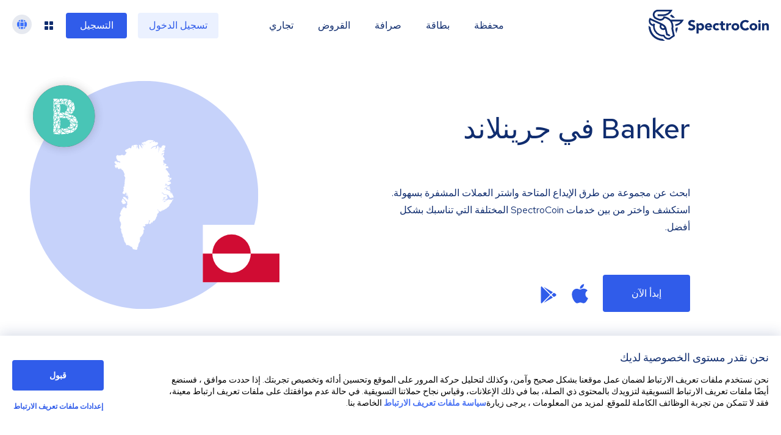

--- FILE ---
content_type: image/svg+xml
request_url: https://spectrocoin.com/_next/static/media/exchange_1.219f4030.svg
body_size: 3311
content:
<svg xmlns="http://www.w3.org/2000/svg" xmlns:xlink="http://www.w3.org/1999/xlink" width="435" height="527" viewBox="0 0 435 527">
  <defs>
    <filter id="Rectangle_4916" x="0" y="0" width="435" height="527" filterUnits="userSpaceOnUse">
      <feOffset dy="20" input="SourceAlpha"/>
      <feGaussianBlur stdDeviation="25" result="blur"/>
      <feFlood flood-opacity="0.102"/>
      <feComposite operator="in" in2="blur"/>
      <feComposite in="SourceGraphic"/>
    </filter>
  </defs>
  <g id="Xchang2" transform="translate(29.026 -24.54)">
    <g id="xchng2">
      <g id="Rectangle_3997" data-name="Rectangle 3997">
        <g transform="matrix(1, 0, 0, 1, -29.03, 24.54)" filter="url(#Rectangle_4916)">
          <rect id="Rectangle_4916-2" data-name="Rectangle 4916" width="285" height="377" rx="10" transform="translate(75 55)" fill="#2a3044"/>
        </g>
      </g>
      <g id="Order_book" data-name="Order book" style="isolation: isolate">
        <g id="Group_12516" data-name="Group 12516" style="isolation: isolate">
          <path id="Path_22772" data-name="Path 22772" d="M88.9,109.12a4.186,4.186,0,0,1-1.644-1.554,4.468,4.468,0,0,1,0-4.452A4.193,4.193,0,0,1,88.9,101.56a5.2,5.2,0,0,1,4.71,0,4.2,4.2,0,0,1,2.244,3.78,4.2,4.2,0,0,1-2.244,3.78,5.2,5.2,0,0,1-4.71,0Zm3.7-1.433a2.463,2.463,0,0,0,.942-.955,3,3,0,0,0,0-2.784,2.454,2.454,0,0,0-.942-.954,2.812,2.812,0,0,0-2.688,0,2.454,2.454,0,0,0-.942.954,3,3,0,0,0,0,2.784,2.464,2.464,0,0,0,.942.955,2.819,2.819,0,0,0,2.688,0Z" fill="#fff"/>
          <path id="Path_22773" data-name="Path 22773" d="M99.882,103.229a3.344,3.344,0,0,1,1.314-.241v1.728q-.312-.024-.42-.024a1.716,1.716,0,0,0-1.26.45,1.815,1.815,0,0,0-.456,1.35v3.048H97.188v-6.456h1.788v.853A2.062,2.062,0,0,1,99.882,103.229Z" fill="#fff"/>
          <path id="Path_22774" data-name="Path 22774" d="M108.828,100.636v8.9H107.04V108.8a2.469,2.469,0,0,1-2.016.84,3.363,3.363,0,0,1-1.65-.407,2.93,2.93,0,0,1-1.158-1.165,3.864,3.864,0,0,1,0-3.5,2.921,2.921,0,0,1,1.158-1.164,3.352,3.352,0,0,1,1.65-.408,2.456,2.456,0,0,1,1.932.78v-3.132Zm-2.3,6.978a2.045,2.045,0,0,0,0-2.6,1.68,1.68,0,0,0-2.364,0,2.045,2.045,0,0,0,0,2.6,1.68,1.68,0,0,0,2.364,0Z" fill="#fff"/>
          <path id="Path_22775" data-name="Path 22775" d="M116.844,106.84H111.96a1.521,1.521,0,0,0,.624.948,2.06,2.06,0,0,0,1.224.348,2.479,2.479,0,0,0,.894-.15,2.15,2.15,0,0,0,.726-.474l1,1.08a3.347,3.347,0,0,1-2.664,1.044,4.214,4.214,0,0,1-1.932-.426,3.123,3.123,0,0,1-1.3-1.182,3.256,3.256,0,0,1-.456-1.715,3.3,3.3,0,0,1,.45-1.711,3.153,3.153,0,0,1,1.236-1.188,3.827,3.827,0,0,1,3.474-.018,2.978,2.978,0,0,1,1.206,1.17,3.489,3.489,0,0,1,.438,1.77Q116.88,106.372,116.844,106.84Zm-4.38-2.076a1.533,1.533,0,0,0-.528.984h3.18a1.545,1.545,0,0,0-.528-.977,1.574,1.574,0,0,0-1.056-.367A1.612,1.612,0,0,0,112.464,104.764Z" fill="#fff"/>
          <path id="Path_22776" data-name="Path 22776" d="M120.822,103.229a3.344,3.344,0,0,1,1.314-.241v1.728q-.312-.024-.42-.024a1.716,1.716,0,0,0-1.26.45,1.815,1.815,0,0,0-.456,1.35v3.048h-1.873v-6.456h1.789v.853A2.062,2.062,0,0,1,120.822,103.229Z" fill="#fff"/>
          <path id="Path_22777" data-name="Path 22777" d="M132.149,103.4a2.975,2.975,0,0,1,1.159,1.164,3.839,3.839,0,0,1,0,3.492,2.975,2.975,0,0,1-1.159,1.164,3.286,3.286,0,0,1-1.637.414,2.485,2.485,0,0,1-2.029-.84v.744h-1.788v-8.9h1.872v3.132a2.5,2.5,0,0,1,1.945-.78A3.286,3.286,0,0,1,132.149,103.4Zm-.779,4.212a2.066,2.066,0,0,0,0-2.6,1.682,1.682,0,0,0-2.365,0,2.066,2.066,0,0,0,0,2.6,1.682,1.682,0,0,0,2.365,0Z" fill="#fff"/>
          <path id="Path_22778" data-name="Path 22778" d="M136.217,109.21a3.167,3.167,0,0,1-1.266-1.182,3.457,3.457,0,0,1,0-3.432,3.167,3.167,0,0,1,1.266-1.182,4.131,4.131,0,0,1,3.654,0,3.177,3.177,0,0,1,1.26,1.182,3.457,3.457,0,0,1,0,3.432,3.177,3.177,0,0,1-1.26,1.182,4.131,4.131,0,0,1-3.654,0Zm3.012-1.6a2.066,2.066,0,0,0,0-2.6,1.563,1.563,0,0,0-1.182-.486,1.582,1.582,0,0,0-1.188.486,2.045,2.045,0,0,0,0,2.6,1.579,1.579,0,0,0,1.188.486A1.559,1.559,0,0,0,139.229,107.614Z" fill="#fff"/>
          <path id="Path_22779" data-name="Path 22779" d="M144.077,109.21a3.167,3.167,0,0,1-1.266-1.182,3.457,3.457,0,0,1,0-3.432,3.167,3.167,0,0,1,1.266-1.182,4.131,4.131,0,0,1,3.654,0,3.177,3.177,0,0,1,1.26,1.182,3.457,3.457,0,0,1,0,3.432,3.177,3.177,0,0,1-1.26,1.182,4.131,4.131,0,0,1-3.654,0Zm3.012-1.6a2.066,2.066,0,0,0,0-2.6,1.563,1.563,0,0,0-1.182-.486,1.582,1.582,0,0,0-1.188.486,2.045,2.045,0,0,0,0,2.6,1.579,1.579,0,0,0,1.188.486A1.559,1.559,0,0,0,147.089,107.614Z" fill="#fff"/>
          <path id="Path_22780" data-name="Path 22780" d="M153.468,107.008l-.9.888v1.644H150.7v-8.9h1.872v5.04l2.737-2.592h2.232l-2.688,2.736,2.927,3.72h-2.268Z" fill="#fff"/>
        </g>
      </g>
      <g id="Recent_Trades" data-name="Recent Trades" style="isolation: isolate">
        <g id="Group_12517" data-name="Group 12517" style="isolation: isolate">
          <path id="Path_22781" data-name="Path 22781" d="M217.34,109.54l-1.62-2.34h-1.788v2.34h-1.944v-8.4h3.636a4.682,4.682,0,0,1,1.938.372,2.777,2.777,0,0,1,1.709,2.676,2.733,2.733,0,0,1-1.728,2.652l1.885,2.7Zm-.492-6.438a2.043,2.043,0,0,0-1.332-.378h-1.584v2.928h1.584a2.021,2.021,0,0,0,1.332-.384,1.514,1.514,0,0,0,0-2.166Z" fill="#fff"/>
          <path id="Path_22782" data-name="Path 22782" d="M226.963,106.84H222.08a1.513,1.513,0,0,0,.624.948,2.056,2.056,0,0,0,1.224.348,2.469,2.469,0,0,0,.893-.15,2.141,2.141,0,0,0,.726-.474l1,1.08a3.346,3.346,0,0,1-2.664,1.044,4.207,4.207,0,0,1-1.931-.426,3.132,3.132,0,0,1-1.3-1.182,3.256,3.256,0,0,1-.456-1.715,3.3,3.3,0,0,1,.451-1.711,3.143,3.143,0,0,1,1.235-1.188,3.827,3.827,0,0,1,3.474-.018,2.98,2.98,0,0,1,1.207,1.17,3.489,3.489,0,0,1,.438,1.77C227,106.36,226.987,106.528,226.963,106.84Zm-4.38-2.076a1.531,1.531,0,0,0-.527.984h3.179a1.544,1.544,0,0,0-.527-.977,1.578,1.578,0,0,0-1.057-.367A1.616,1.616,0,0,0,222.583,104.764Z" fill="#fff"/>
          <path id="Path_22783" data-name="Path 22783" d="M229.513,109.21a3.19,3.19,0,0,1-1.284-1.182,3.418,3.418,0,0,1,0-3.432,3.19,3.19,0,0,1,1.284-1.182,3.969,3.969,0,0,1,1.854-.426,3.592,3.592,0,0,1,1.782.426,2.527,2.527,0,0,1,1.11,1.218l-1.452.78a1.587,1.587,0,0,0-1.452-.888,1.647,1.647,0,0,0-1.212.48,2.022,2.022,0,0,0,0,2.616,1.643,1.643,0,0,0,1.212.48,1.571,1.571,0,0,0,1.452-.888l1.452.792a2.577,2.577,0,0,1-1.11,1.2,3.552,3.552,0,0,1-1.782.432A3.969,3.969,0,0,1,229.513,109.21Z" fill="#fff"/>
          <path id="Path_22784" data-name="Path 22784" d="M241.543,106.84H236.66a1.521,1.521,0,0,0,.624.948,2.058,2.058,0,0,0,1.224.348,2.469,2.469,0,0,0,.893-.15,2.141,2.141,0,0,0,.726-.474l1,1.08a3.349,3.349,0,0,1-2.665,1.044,4.207,4.207,0,0,1-1.931-.426,3.132,3.132,0,0,1-1.3-1.182,3.256,3.256,0,0,1-.456-1.715,3.3,3.3,0,0,1,.451-1.711,3.143,3.143,0,0,1,1.235-1.188,3.829,3.829,0,0,1,3.475-.018,2.984,2.984,0,0,1,1.206,1.17,3.489,3.489,0,0,1,.438,1.77C241.58,106.36,241.567,106.528,241.543,106.84Zm-4.379-2.076a1.528,1.528,0,0,0-.528.984h3.179a1.544,1.544,0,0,0-.527-.977,1.576,1.576,0,0,0-1.057-.367A1.611,1.611,0,0,0,237.164,104.764Z" fill="#fff"/>
          <path id="Path_22785" data-name="Path 22785" d="M248.689,103.708a2.855,2.855,0,0,1,.738,2.136v3.7h-1.872v-3.408a1.683,1.683,0,0,0-.336-1.146,1.231,1.231,0,0,0-.971-.378,1.491,1.491,0,0,0-1.129.438,1.814,1.814,0,0,0-.42,1.3v3.192h-1.872v-6.456h1.788v.756a2.478,2.478,0,0,1,.925-.63,3.234,3.234,0,0,1,1.211-.222A2.661,2.661,0,0,1,248.689,103.708Z" fill="#fff"/>
          <path id="Path_22786" data-name="Path 22786" d="M255.283,109.229a1.933,1.933,0,0,1-.678.305,3.428,3.428,0,0,1-.846.1,2.509,2.509,0,0,1-1.781-.588,2.247,2.247,0,0,1-.631-1.728v-2.652h-.995v-1.439h.995v-1.573h1.872v1.573h1.608v1.439h-1.608V107.3a.886.886,0,0,0,.21.63.778.778,0,0,0,.594.222,1.2,1.2,0,0,0,.756-.24Z" fill="#fff"/>
          <path id="Path_22787" data-name="Path 22787" d="M261.607,102.724h-2.688V101.14h7.32v1.584h-2.688v6.816h-1.944Z" fill="#fff"/>
          <path id="Path_22788" data-name="Path 22788" d="M269.7,103.229a3.345,3.345,0,0,1,1.314-.241v1.728q-.312-.024-.42-.024a1.716,1.716,0,0,0-1.26.45,1.819,1.819,0,0,0-.456,1.35v3.048h-1.872v-6.456H268.8v.853A2.067,2.067,0,0,1,269.7,103.229Z" fill="#fff"/>
          <path id="Path_22789" data-name="Path 22789" d="M277,103.7a2.729,2.729,0,0,1,.805,2.154v3.684h-1.752v-.8a2.089,2.089,0,0,1-1.969.9,3.058,3.058,0,0,1-1.29-.252,1.924,1.924,0,0,1-.834-.7,1.807,1.807,0,0,1-.288-1.008,1.68,1.68,0,0,1,.679-1.416,3.45,3.45,0,0,1,2.093-.516h1.489a1.19,1.19,0,0,0-.373-.942,1.638,1.638,0,0,0-1.116-.33,3.252,3.252,0,0,0-1.013.162,2.709,2.709,0,0,0-.847.438l-.671-1.308a4.067,4.067,0,0,1,1.266-.576,5.658,5.658,0,0,1,1.517-.2A3.365,3.365,0,0,1,277,103.7Zm-1.6,4.452a1.217,1.217,0,0,0,.529-.654v-.66h-1.285q-1.152,0-1.151.756a.672.672,0,0,0,.281.57,1.273,1.273,0,0,0,.775.21A1.629,1.629,0,0,0,275.407,108.154Z" fill="#fff"/>
          <path id="Path_22790" data-name="Path 22790" d="M286.147,100.636v8.9h-1.788V108.8a2.469,2.469,0,0,1-2.016.84,3.363,3.363,0,0,1-1.65-.407,2.93,2.93,0,0,1-1.158-1.165,3.864,3.864,0,0,1,0-3.5,2.921,2.921,0,0,1,1.158-1.164,3.352,3.352,0,0,1,1.65-.408,2.456,2.456,0,0,1,1.932.78v-3.132Zm-2.3,6.978a2.045,2.045,0,0,0,0-2.6,1.68,1.68,0,0,0-2.364,0,2.045,2.045,0,0,0,0,2.6,1.68,1.68,0,0,0,2.364,0Z" fill="#fff"/>
          <path id="Path_22791" data-name="Path 22791" d="M294.163,106.84h-4.884a1.521,1.521,0,0,0,.624.948,2.06,2.06,0,0,0,1.224.348,2.478,2.478,0,0,0,.894-.15,2.15,2.15,0,0,0,.726-.474l1,1.08a3.347,3.347,0,0,1-2.664,1.044,4.214,4.214,0,0,1-1.932-.426,3.123,3.123,0,0,1-1.3-1.182,3.256,3.256,0,0,1-.456-1.715,3.3,3.3,0,0,1,.45-1.711,3.153,3.153,0,0,1,1.236-1.188,3.827,3.827,0,0,1,3.474-.018,2.978,2.978,0,0,1,1.206,1.17,3.489,3.489,0,0,1,.438,1.77Q294.2,106.372,294.163,106.84Zm-4.38-2.076a1.533,1.533,0,0,0-.528.984h3.18a1.545,1.545,0,0,0-.528-.977,1.574,1.574,0,0,0-1.056-.367A1.612,1.612,0,0,0,289.783,104.764Z" fill="#fff"/>
          <path id="Path_22792" data-name="Path 22792" d="M296.047,109.438a4.108,4.108,0,0,1-1.224-.5l.624-1.344a3.927,3.927,0,0,0,1.044.45,4.375,4.375,0,0,0,1.2.174q1.188,0,1.188-.588a.416.416,0,0,0-.324-.4,4.8,4.8,0,0,0-1-.2,9.607,9.607,0,0,1-1.308-.276,2.029,2.029,0,0,1-.894-.552,1.57,1.57,0,0,1-.378-1.128,1.769,1.769,0,0,1,.354-1.086,2.278,2.278,0,0,1,1.032-.738,4.408,4.408,0,0,1,1.6-.264,6.287,6.287,0,0,1,1.362.15,3.807,3.807,0,0,1,1.122.414l-.624,1.332a3.725,3.725,0,0,0-1.86-.48,1.893,1.893,0,0,0-.9.168.5.5,0,0,0-.3.432.429.429,0,0,0,.324.42,5.736,5.736,0,0,0,1.032.228,11.046,11.046,0,0,1,1.3.282,1.947,1.947,0,0,1,.876.546,1.549,1.549,0,0,1,.372,1.1,1.71,1.71,0,0,1-.359,1.068,2.307,2.307,0,0,1-1.051.726,4.678,4.678,0,0,1-1.638.258A6.272,6.272,0,0,1,296.047,109.438Z" fill="#fff"/>
        </g>
      </g>
      <g id="Rectangle_3998" data-name="Rectangle 3998" opacity="0.5" style="isolation: isolate">
        <rect id="Rectangle_4917" data-name="Rectangle 4917" width="40" height="9" rx="3" transform="translate(67.974 142.54)" fill="#53c789"/>
      </g>
      <g id="Rectangle_3999" data-name="Rectangle 3999" opacity="0.5" style="isolation: isolate">
        <rect id="Rectangle_4918" data-name="Rectangle 4918" width="40" height="9" rx="3" transform="translate(67.974 397.54)" fill="#fc537c"/>
      </g>
      <g id="Rectangle_4000" data-name="Rectangle 4000" opacity="0.5" style="isolation: isolate">
        <rect id="Rectangle_4919" data-name="Rectangle 4919" width="145" height="25" rx="1" transform="translate(45.974 166.54)" fill="#53c789"/>
      </g>
      <g id="Rectangle_4001" data-name="Rectangle 4001" opacity="0.5" style="isolation: isolate">
        <path id="Path_22806" data-name="Path 22806" d="M0,0H145V25L1.408,25.091A9.067,9.067,0,0,1,0,20.745C-.027,20.673,0,0,0,0Z" transform="translate(45.974 426.54)" fill="#fc537c"/>
      </g>
      <g id="Rectangle_4002" data-name="Rectangle 4002" opacity="0.5" style="isolation: isolate">
        <rect id="Rectangle_4921" data-name="Rectangle 4921" width="126" height="25" rx="1" transform="translate(45.974 196.54)" fill="#53c789"/>
      </g>
      <g id="Rectangle_4003" data-name="Rectangle 4003" opacity="0.5" style="isolation: isolate">
        <rect id="Rectangle_4922" data-name="Rectangle 4922" width="109" height="25" rx="1" transform="translate(45.974 226.54)" fill="#53c789"/>
      </g>
      <g id="Rectangle_4004" data-name="Rectangle 4004" opacity="0.5" style="isolation: isolate">
        <rect id="Rectangle_4923" data-name="Rectangle 4923" width="102" height="25" rx="1" transform="translate(45.974 256.54)" fill="#53c789"/>
      </g>
      <g id="Rectangle_4005" data-name="Rectangle 4005" opacity="0.5" style="isolation: isolate">
        <rect id="Rectangle_4924" data-name="Rectangle 4924" width="88" height="25" rx="1" transform="translate(45.974 286.54)" fill="#53c789"/>
      </g>
      <g id="Rectangle_4006" data-name="Rectangle 4006" opacity="0.5" style="isolation: isolate">
        <rect id="Rectangle_4925" data-name="Rectangle 4925" width="78" height="25" rx="1" transform="translate(45.974 316.54)" fill="#53c789"/>
      </g>
      <g id="Rectangle_4007" data-name="Rectangle 4007" opacity="0.5" style="isolation: isolate">
        <rect id="Rectangle_4926" data-name="Rectangle 4926" width="40" height="9" rx="3" transform="translate(167.974 142.54)" fill="#707589"/>
      </g>
      <g id="Rectangle_4008" data-name="Rectangle 4008" opacity="0.5" style="isolation: isolate">
        <rect id="Rectangle_4927" data-name="Rectangle 4927" width="40" height="9" rx="3" transform="translate(167.974 397.54)" fill="#707589"/>
      </g>
      <g id="Rectangle_4009" data-name="Rectangle 4009" opacity="0.5" style="isolation: isolate">
        <rect id="Rectangle_4928" data-name="Rectangle 4928" width="40" height="9" rx="3" transform="translate(257.974 142.54)" fill="#707589"/>
      </g>
      <g id="Rectangle_4010" data-name="Rectangle 4010" opacity="0.5" style="isolation: isolate">
        <rect id="Rectangle_4929" data-name="Rectangle 4929" width="40" height="9" rx="3" transform="translate(257.974 397.54)" fill="#707589"/>
      </g>
      <g id="Rectangle_4011" data-name="Rectangle 4011" opacity="0.5" style="isolation: isolate">
        <rect id="Rectangle_4930" data-name="Rectangle 4930" width="50" height="9" rx="3" transform="translate(67.974 174.54)" fill="#53c789"/>
      </g>
      <g id="Rectangle_4012" data-name="Rectangle 4012">
        <rect id="Rectangle_4931" data-name="Rectangle 4931" width="50" height="9" rx="3" transform="translate(67.974 434.54)" fill="#fc537c"/>
      </g>
      <g id="Rectangle_4013" data-name="Rectangle 4013">
        <rect id="Rectangle_4932" data-name="Rectangle 4932" width="50" height="9" rx="3" transform="translate(167.974 174.54)" fill="#9598a2"/>
      </g>
      <g id="Rectangle_4014" data-name="Rectangle 4014">
        <rect id="Rectangle_4933" data-name="Rectangle 4933" width="50" height="9" rx="3" transform="translate(167.974 434.54)" fill="#9598a2"/>
      </g>
      <g id="Rectangle_4015" data-name="Rectangle 4015">
        <rect id="Rectangle_4934" data-name="Rectangle 4934" width="50" height="11" rx="3" transform="translate(67.974 366.54)" fill="#9598a2"/>
      </g>
      <g id="Rectangle_4016" data-name="Rectangle 4016" opacity="0.5" style="isolation: isolate">
        <rect id="Rectangle_4935" data-name="Rectangle 4935" width="50" height="11" rx="3" transform="translate(127.974 366.54)" fill="#53c789"/>
      </g>
      <g id="Rectangle_4017" data-name="Rectangle 4017">
        <rect id="Rectangle_4936" data-name="Rectangle 4936" width="50" height="9" rx="3" transform="translate(257.974 174.54)" fill="#9598a2"/>
      </g>
      <g id="Rectangle_4018" data-name="Rectangle 4018">
        <rect id="Rectangle_4937" data-name="Rectangle 4937" width="50" height="9" rx="3" transform="translate(257.974 434.54)" fill="#9598a2"/>
      </g>
      <g id="Rectangle_4019" data-name="Rectangle 4019" opacity="0.5" style="isolation: isolate">
        <rect id="Rectangle_4938" data-name="Rectangle 4938" width="50" height="9" rx="3" transform="translate(67.974 204.54)" fill="#53c789"/>
      </g>
      <g id="Rectangle_4020" data-name="Rectangle 4020">
        <rect id="Rectangle_4939" data-name="Rectangle 4939" width="50" height="9" rx="3" transform="translate(167.974 204.54)" fill="#9598a2"/>
      </g>
      <g id="Rectangle_4021" data-name="Rectangle 4021">
        <rect id="Rectangle_4940" data-name="Rectangle 4940" width="50" height="9" rx="3" transform="translate(257.974 204.54)" fill="#9598a2"/>
      </g>
      <g id="Rectangle_4022" data-name="Rectangle 4022" opacity="0.5" style="isolation: isolate">
        <rect id="Rectangle_4941" data-name="Rectangle 4941" width="50" height="9" rx="3" transform="translate(67.974 234.54)" fill="#53c789"/>
      </g>
      <g id="Rectangle_4023" data-name="Rectangle 4023">
        <rect id="Rectangle_4942" data-name="Rectangle 4942" width="50" height="9" rx="3" transform="translate(167.974 234.54)" fill="#9598a2"/>
      </g>
      <g id="Rectangle_4024" data-name="Rectangle 4024">
        <rect id="Rectangle_4943" data-name="Rectangle 4943" width="50" height="9" rx="3" transform="translate(257.974 234.54)" fill="#9598a2"/>
      </g>
      <g id="Rectangle_4025" data-name="Rectangle 4025" opacity="0.5" style="isolation: isolate">
        <rect id="Rectangle_4944" data-name="Rectangle 4944" width="50" height="9" rx="3" transform="translate(67.974 264.54)" fill="#53c789"/>
      </g>
      <g id="Rectangle_4026" data-name="Rectangle 4026">
        <rect id="Rectangle_4945" data-name="Rectangle 4945" width="50" height="9" rx="3" transform="translate(167.974 264.54)" fill="#9598a2"/>
      </g>
      <g id="Rectangle_4027" data-name="Rectangle 4027">
        <rect id="Rectangle_4946" data-name="Rectangle 4946" width="50" height="9" rx="3" transform="translate(257.974 264.54)" fill="#9598a2"/>
      </g>
      <g id="Rectangle_4028" data-name="Rectangle 4028" opacity="0.5" style="isolation: isolate">
        <rect id="Rectangle_4947" data-name="Rectangle 4947" width="50" height="9" rx="3" transform="translate(67.974 294.54)" fill="#53c789"/>
      </g>
      <g id="Rectangle_4029" data-name="Rectangle 4029">
        <rect id="Rectangle_4948" data-name="Rectangle 4948" width="50" height="9" rx="3" transform="translate(167.974 294.54)" fill="#9598a2"/>
      </g>
      <g id="Rectangle_4030" data-name="Rectangle 4030">
        <rect id="Rectangle_4949" data-name="Rectangle 4949" width="50" height="9" rx="3" transform="translate(257.974 294.54)" fill="#9598a2"/>
      </g>
      <g id="Rectangle_4031" data-name="Rectangle 4031" opacity="0.5" style="isolation: isolate">
        <rect id="Rectangle_4950" data-name="Rectangle 4950" width="50" height="9" rx="3" transform="translate(67.974 324.54)" fill="#53c789"/>
      </g>
      <g id="Rectangle_4032" data-name="Rectangle 4032">
        <rect id="Rectangle_4951" data-name="Rectangle 4951" width="50" height="9" rx="3" transform="translate(167.974 324.54)" fill="#9598a2"/>
      </g>
      <g id="Rectangle_4033" data-name="Rectangle 4033">
        <rect id="Rectangle_4952" data-name="Rectangle 4952" width="50" height="9" rx="3" transform="translate(257.974 324.54)" fill="#9598a2"/>
      </g>
    </g>
  </g>
</svg>


--- FILE ---
content_type: image/svg+xml
request_url: https://spectrocoin.com/assets/images/countries/gl.svg
body_size: 4893
content:
<?xml version="1.0" standalone="no"?>
<!DOCTYPE svg PUBLIC "-//W3C//DTD SVG 20010904//EN"
 "http://www.w3.org/TR/2001/REC-SVG-20010904/DTD/svg10.dtd">
<svg version="1.0" xmlns="http://www.w3.org/2000/svg"
 width="1024.000000pt" height="1024.000000pt" viewBox="0 0 1024.000000 1024.000000"
 preserveAspectRatio="xMidYMid meet">
<metadata>
Created by potrace 1.10, written by Peter Selinger 2001-2011
</metadata>
<g transform="translate(0.000000,1024.000000) scale(0.100000,-0.100000)"
fill="#ffffff" stroke="none">
<path d="M5725 10225 c-16 -7 -64 -18 -106 -24 -136 -21 -174 -33 -177 -59 -3
-18 -6 -21 -17 -12 -17 14 -35 5 -35 -17 0 -12 -7 -14 -30 -9 -24 4 -30 2 -30
-12 0 -14 -2 -15 -9 -3 -8 12 -11 9 -17 -13 -5 -19 -10 -24 -17 -17 -16 16
-30 13 -23 -4 3 -8 0 -27 -6 -41 -17 -36 -62 -30 -66 9 -3 21 -8 27 -29 27
-16 0 -27 -7 -30 -20 -3 -11 -14 -20 -24 -20 -23 0 -23 -4 -2 -37 l17 -26 -30
15 c-37 18 -100 17 -96 -1 2 -10 -5 -12 -23 -8 -18 3 -35 -2 -52 -17 l-24 -21
23 -35 24 -35 128 -5 129 -5 30 -37 c36 -44 31 -61 -6 -24 -28 28 -29 28 -132
30 -38 1 -78 5 -87 10 -34 16 -29 -21 11 -85 22 -35 43 -76 46 -91 6 -24 4
-28 -13 -28 -15 0 -27 16 -48 66 -32 76 -53 94 -111 94 l-42 0 18 -62 c10 -35
37 -92 60 -127 36 -57 41 -71 41 -124 0 -59 0 -60 -20 -42 -11 10 -20 25 -20
34 0 9 -31 52 -68 97 -37 44 -78 103 -91 132 -23 50 -54 72 -99 72 -16 0 -16
5 4 -287 5 -69 3 -97 -6 -108 -12 -14 -15 -14 -31 1 -11 10 -24 35 -30 57 -10
37 -75 137 -98 152 -6 3 -19 -12 -31 -35 -11 -22 -31 -47 -45 -56 -19 -12 -25
-25 -25 -53 -1 -31 -2 -33 -12 -17 -14 24 4 86 32 111 12 11 20 31 20 50 0 18
7 46 15 61 18 35 19 74 3 109 -11 24 -16 26 -47 20 -20 -3 -91 -10 -158 -14
-68 -4 -127 -11 -133 -17 -7 -7 -2 -18 15 -34 19 -18 25 -33 24 -64 0 -23 -4
-49 -8 -59 -6 -17 -8 -17 -20 -3 -8 9 -10 26 -7 43 5 22 0 36 -22 62 -24 29
-32 33 -59 27 -44 -10 -62 -35 -73 -100 -5 -31 -16 -66 -24 -78 -9 -12 -16
-35 -16 -50 0 -21 -7 -31 -26 -38 -22 -9 -31 -6 -62 20 -20 16 -44 30 -52 30
-9 0 -47 -22 -86 -48 -38 -27 -100 -61 -138 -76 -38 -15 -83 -38 -100 -51 -17
-13 -42 -25 -56 -27 -22 -3 -26 -10 -34 -55 -7 -43 -6 -57 8 -78 9 -14 23 -25
30 -25 8 0 16 -9 19 -21 4 -15 12 -19 34 -17 24 3 28 0 28 -24 1 -14 6 -32 13
-40 10 -12 3 -19 -39 -37 -46 -21 -49 -24 -35 -40 9 -10 16 -22 16 -27 0 -13
-93 -92 -141 -122 -47 -28 -53 -28 -145 9 -70 28 -81 30 -117 19 -22 -6 -50
-23 -62 -36 -20 -22 -27 -24 -46 -14 -34 19 -109 7 -130 -21 l-17 -23 -19 31
c-37 65 -118 57 -193 -19 l-33 -32 7 -109 c8 -129 21 -157 72 -157 43 0 44
-17 2 -35 l-33 -13 30 -12 c66 -26 71 -31 28 -25 -24 3 -43 2 -43 -3 0 -14 23
-32 42 -32 10 0 25 -11 34 -25 20 -30 74 -56 124 -59 24 -1 52 -15 88 -44 l53
-41 -28 -7 c-15 -4 -35 -15 -44 -26 -15 -19 -16 -19 -69 16 -52 35 -127 55
-150 41 -8 -5 -3 -17 16 -36 15 -16 24 -29 20 -29 -19 0 -55 27 -101 76 l-50
52 -54 -8 c-84 -14 -101 -30 -101 -95 l0 -54 40 -11 c28 -7 38 -15 34 -25 -4
-8 5 -34 19 -58 20 -34 37 -48 72 -61 25 -10 45 -22 45 -26 0 -16 -19 -21 -38
-11 -27 14 -140 2 -147 -17 -3 -8 2 -51 12 -96 17 -80 18 -82 86 -147 l69 -66
-7 44 c-7 51 13 93 45 93 17 0 20 -7 20 -42 1 -34 3 -39 11 -25 5 9 22 17 36
17 20 0 24 -4 18 -17 -11 -28 -18 -93 -11 -93 4 0 16 5 27 10 17 10 19 7 19
-19 0 -16 5 -33 10 -36 6 -3 10 -2 10 3 0 6 12 13 26 16 14 4 37 19 51 34 l26
27 -7 -47 c-4 -27 -3 -48 1 -48 18 0 42 26 45 49 2 18 12 27 33 33 39 10 55 4
55 -23 0 -12 8 -23 18 -26 9 -2 26 -21 37 -41 16 -30 28 -39 65 -48 38 -9 45
-15 51 -41 7 -36 40 -91 69 -118 12 -11 20 -31 20 -52 0 -22 12 -52 35 -86 44
-64 49 -136 13 -161 -19 -14 -20 -18 -8 -43 7 -15 14 -42 15 -59 2 -18 21 -54
44 -85 47 -62 52 -96 20 -141 -19 -26 -21 -38 -15 -103 7 -72 6 -75 -19 -91
l-26 -17 21 -22 c26 -27 26 -62 0 -70 -39 -12 -42 -39 -10 -81 35 -47 36 -51
10 -59 -18 -6 -19 -12 -14 -61 6 -50 5 -55 -20 -75 -15 -12 -26 -30 -26 -45 0
-23 3 -24 35 -18 40 7 46 -6 13 -29 -19 -13 -21 -18 -12 -34 8 -13 9 -25 2
-36 -8 -15 -12 -16 -38 -2 -34 17 -35 16 -46 -78 -6 -51 -4 -61 15 -81 l22
-23 -25 -49 c-13 -27 -27 -59 -31 -71 -6 -20 -3 -23 25 -23 17 0 41 5 53 11
15 7 12 2 -8 -15 -74 -62 -76 -64 -64 -85 17 -26 6 -46 -38 -74 -38 -24 -39
-26 -38 -83 0 -70 8 -86 39 -78 17 4 30 -1 44 -16 13 -14 37 -24 66 -27 52 -6
79 9 74 42 -5 41 62 96 115 94 12 0 16 -3 10 -6 -7 -2 -13 -13 -13 -22 0 -10
-11 -23 -25 -29 -26 -12 -34 -37 -12 -45 6 -2 25 0 40 6 20 7 41 6 69 -2 47
-14 46 -35 -3 -39 -34 -4 -59 -17 -59 -33 0 -4 30 -10 68 -12 l67 -3 -72 -2
c-44 -1 -74 2 -79 9 -11 19 -24 -12 -24 -58 0 -37 3 -43 21 -43 12 0 30 11 41
25 11 14 27 25 35 25 13 0 12 -5 -6 -24 -46 -49 5 -57 62 -10 31 26 57 22 57
-8 0 -10 -4 -17 -9 -13 -5 3 -26 -4 -46 -16 l-37 -22 37 -13 c37 -12 75 -40
75 -55 0 -4 -14 -3 -31 3 -47 16 -44 4 11 -45 32 -29 50 -53 50 -68 0 -23 0
-22 -29 5 -16 16 -34 25 -40 22 -19 -12 -13 -71 9 -91 21 -19 26 -51 11 -74
-16 -26 -62 5 -153 103 -80 86 -91 94 -147 110 -33 9 -63 21 -66 26 -11 18
-81 11 -99 -9 -16 -17 -15 -23 18 -95 35 -75 36 -77 99 -105 71 -32 89 -52
112 -122 12 -36 24 -51 50 -63 18 -9 37 -16 42 -16 5 0 23 -13 41 -30 18 -16
39 -30 45 -30 6 0 -3 -10 -21 -22 -30 -22 -32 -26 -30 -77 3 -53 4 -55 37 -63
31 -9 32 -10 17 -27 -9 -10 -16 -23 -16 -29 0 -6 -6 -15 -13 -19 -33 -20 -57
-67 -57 -109 0 -25 -5 -53 -12 -63 -9 -15 -7 -29 10 -72 20 -47 21 -54 7 -69
-12 -13 -28 -16 -73 -13 -86 6 -102 11 -102 32 0 29 -32 79 -53 85 -11 2 -29
1 -40 -4 -12 -5 -17 -9 -10 -9 6 -1 19 -8 28 -17 20 -20 5 -34 -37 -34 -15 0
-30 -4 -33 -10 -3 -5 -18 -7 -33 -4 -15 2 -33 0 -41 -5 -12 -7 -9 -14 12 -33
21 -18 25 -29 20 -51 -5 -24 -9 -28 -29 -23 -20 5 -24 2 -24 -14 0 -17 -4 -20
-21 -15 -21 7 -22 5 -17 -33 6 -44 -12 -74 -52 -87 -13 -4 -20 -15 -20 -31 0
-13 -4 -32 -9 -42 -5 -9 -21 -55 -36 -102 -15 -47 -36 -92 -46 -100 -19 -15
-19 -16 0 -53 11 -21 32 -47 48 -59 15 -12 30 -23 32 -25 3 -2 -5 -13 -17 -26
-30 -32 -27 -40 8 -22 39 20 50 19 50 -5 0 -18 -3 -19 -20 -10 -41 22 -93 -36
-134 -150 -24 -66 -26 -84 -21 -147 5 -45 12 -74 20 -77 14 -5 14 -73 0 -95
-7 -13 8 -36 43 -64 12 -10 22 -27 22 -37 0 -10 5 -22 10 -25 6 -3 10 -15 10
-26 0 -13 7 -19 21 -19 20 0 20 -1 6 -23 -26 -40 -25 -60 3 -67 28 -7 40 -47
18 -61 -7 -5 -12 -21 -10 -39 3 -22 -2 -36 -15 -45 -15 -11 -16 -18 -7 -44 10
-24 9 -33 -2 -41 -21 -18 -45 -114 -38 -151 4 -19 18 -46 32 -61 22 -24 39
-50 58 -87 4 -7 0 -36 -9 -65 -16 -54 -13 -114 8 -131 6 -5 15 -32 19 -60 15
-107 18 -116 42 -127 15 -7 24 -20 24 -33 0 -12 9 -30 20 -40 14 -13 17 -22
10 -30 -8 -9 -5 -24 7 -50 18 -37 18 -38 -4 -52 l-22 -15 25 -40 c14 -22 35
-61 46 -87 10 -25 29 -56 40 -68 17 -18 20 -30 15 -68 -6 -38 -2 -55 19 -95
16 -31 23 -57 19 -70 -4 -14 3 -34 24 -66 17 -25 31 -58 31 -74 0 -24 8 -35
40 -55 40 -25 57 -58 47 -95 -4 -16 0 -20 19 -20 29 0 53 -37 29 -46 -19 -8
-19 -33 1 -62 17 -25 51 -29 79 -8 14 10 25 11 38 4 10 -5 41 -11 69 -13 38
-3 58 -10 78 -30 17 -16 44 -29 69 -32 35 -5 42 -10 51 -39 9 -28 18 -34 48
-40 112 -19 172 -53 122 -69 -11 -3 -20 -9 -20 -13 1 -15 26 -39 48 -46 18 -6
22 -15 22 -47 0 -34 5 -42 39 -64 21 -14 54 -27 74 -29 43 -4 65 -19 69 -49 4
-30 59 -35 96 -10 15 10 42 20 61 23 46 7 73 45 86 128 10 54 9 71 -2 87 -21
31 -16 40 24 42 43 2 55 17 49 61 -3 19 1 50 9 70 14 40 26 106 29 162 1 26 6
36 21 40 14 4 22 18 26 44 3 20 16 49 28 64 12 15 34 54 49 87 l28 59 -17 76
c-23 93 -23 104 -4 96 12 -4 15 5 15 49 0 44 -4 57 -22 69 -20 14 -20 16 -4
16 30 0 74 32 93 67 18 34 32 43 34 21 0 -7 7 1 14 18 8 17 21 36 29 43 9 8
16 18 16 23 0 6 11 23 25 40 14 16 25 36 25 43 0 7 16 32 36 56 64 77 70 98
70 252 l-1 138 36 9 c53 14 59 53 19 124 -17 29 -30 64 -30 77 0 40 -16 56
-40 41 -11 -6 -26 -12 -34 -12 -13 0 -13 4 -1 34 8 19 12 42 9 50 -8 20 11 20
66 1 46 -16 44 -17 110 33 70 54 78 90 25 124 -38 25 -48 54 -15 43 10 -3 32
1 49 9 29 15 30 15 55 -14 28 -34 46 -22 22 15 -9 13 -13 31 -9 40 5 14 9 12
28 -11 26 -33 62 -35 120 -8 38 19 40 21 39 66 0 26 3 45 7 42 15 -9 39 55 39
104 0 26 5 53 12 60 14 14 3 28 -26 34 -27 4 -20 24 7 21 12 -2 48 -6 79 -9
l58 -7 -34 -37 c-45 -50 -54 -68 -67 -132 -5 -29 -15 -65 -21 -81 -9 -22 -7
-31 6 -45 14 -16 25 -17 81 -11 36 5 70 11 76 14 5 4 8 23 7 42 -2 22 2 38 10
40 7 3 12 -4 12 -17 0 -15 5 -20 18 -18 13 2 18 17 23 66 6 63 19 96 19 51 1
-13 9 -40 20 -59 17 -32 19 -33 26 -15 4 11 16 26 26 33 10 7 18 24 18 38 0
16 11 35 31 51 22 19 30 33 26 50 -2 12 -3 23 -2 23 1 0 18 -7 37 -15 34 -14
36 -13 69 18 72 70 159 218 159 272 0 35 20 72 47 90 12 9 23 24 23 35 0 10 5
22 10 25 6 3 10 42 10 86 0 76 2 82 30 111 17 16 30 33 30 38 0 21 49 60 75
60 l28 0 -5 63 c-8 95 -27 147 -53 147 -25 0 -45 20 -69 67 -15 30 -15 32 0
26 9 -3 20 0 24 7 5 8 12 1 21 -24 8 -23 18 -35 26 -32 7 3 13 -1 13 -10 0
-24 92 -108 134 -123 33 -11 41 -11 50 0 7 8 25 13 45 11 49 -5 60 11 33 48
l-23 30 24 0 c14 0 31 -9 39 -21 l13 -21 38 22 c42 25 47 37 15 42 -31 4 -34
26 -3 34 20 5 33 1 54 -20 33 -31 41 -33 41 -6 0 12 7 20 16 20 11 0 14 5 10
16 -5 13 1 15 29 13 23 -3 41 3 57 17 13 12 38 29 56 40 17 10 32 24 32 32 0
10 5 10 21 1 17 -9 23 -7 36 10 8 12 18 21 23 21 14 0 60 46 60 59 0 7 4 10 8
7 5 -3 28 13 52 34 25 22 49 40 56 40 13 0 48 37 49 53 2 28 26 67 41 67 11 0
15 6 11 20 -4 15 0 20 13 20 16 0 30 18 30 41 0 5 -13 9 -30 9 -45 0 -36 18
15 32 37 10 45 16 45 35 0 13 4 23 10 23 18 0 55 44 52 62 -2 12 6 21 21 27
34 13 42 29 25 49 -8 9 -19 24 -23 32 -6 12 -5 13 6 3 16 -16 75 -17 84 -3 4
6 0 22 -9 35 -13 19 -13 24 -1 28 8 4 11 14 8 26 -4 14 1 23 13 28 11 4 25 15
32 25 7 10 19 18 26 18 10 0 36 52 36 73 0 3 -26 -6 -57 -21 -51 -24 -70 -27
-153 -26 -52 0 -126 8 -165 17 -68 15 -70 15 -87 -5 l-18 -20 0 21 c0 12 -4
21 -10 21 -5 0 -10 -4 -10 -10 0 -5 -23 -27 -50 -47 -37 -27 -59 -37 -80 -35
-15 2 -42 -4 -59 -12 -24 -13 -31 -24 -37 -61 -5 -40 -24 -74 -24 -46 0 18
-36 12 -64 -10 -18 -14 -30 -18 -39 -11 -7 5 -20 11 -30 13 -16 4 -16 6 -2 27
12 16 26 22 54 22 41 0 58 10 89 56 12 18 39 39 60 47 49 20 72 45 51 58 -21
13 -29 12 -136 -26 -54 -19 -102 -36 -107 -38 -5 -1 -14 7 -20 18 -10 18 -15
19 -43 10 -17 -6 -41 -19 -52 -29 -18 -17 -21 -17 -21 -3 0 20 14 33 60 55 22
11 34 24 34 35 -1 9 4 17 11 17 7 0 16 19 20 46 6 39 3 50 -15 70 l-23 23 27
7 c14 3 26 11 26 16 0 6 11 3 24 -5 20 -14 26 -14 42 -2 11 8 35 15 55 15 27
0 43 8 69 35 44 46 51 37 11 -14 -21 -26 -46 -45 -71 -52 -30 -9 -42 -20 -55
-50 -10 -21 -29 -48 -42 -61 -14 -13 -32 -36 -40 -52 -12 -24 -13 -30 -1 -37
21 -14 29 -11 112 31 54 28 91 40 120 40 37 0 47 6 90 49 l49 49 -23 46 c-17
36 -27 46 -47 46 -40 0 -25 32 22 45 33 10 36 12 17 17 -16 5 -22 14 -22 35
l0 28 -26 -30 -25 -30 16 32 c20 43 19 66 -6 89 -22 20 -50 21 -171 9 -51 -6
-68 -4 -68 5 0 9 -14 11 -50 8 -55 -6 -68 6 -19 17 21 5 29 11 25 22 -3 8 -6
16 -6 19 0 2 -15 10 -34 18 -19 8 -37 23 -41 35 -5 18 -12 20 -50 15 l-43 -6
0 36 c0 20 5 36 12 36 27 0 105 -35 113 -51 4 -9 34 -40 65 -69 l58 -52 76 10
c84 11 90 10 152 -32 42 -28 43 -29 64 -10 16 15 22 16 26 6 2 -8 27 -43 54
-78 27 -36 54 -80 60 -97 23 -66 50 -95 116 -121 57 -22 67 -23 100 -12 40 14
41 18 28 96 l-8 45 26 -34 c14 -19 26 -40 26 -46 0 -7 9 -20 20 -30 18 -17 21
-16 56 5 l36 23 -5 61 c-3 33 -10 62 -16 64 -16 5 -41 56 -41 82 0 11 -7 23
-15 26 -13 6 -25 38 -55 152 -12 48 -18 51 -47 20 -25 -27 -29 -44 -18 -81 13
-48 -3 -41 -30 13 l-26 52 25 37 c14 20 26 42 26 49 0 19 -18 14 -30 -8 -15
-28 -30 -25 -30 8 l0 27 -33 -39 c-42 -50 -56 -34 -22 26 14 23 25 55 25 70 0
28 -5 31 -70 43 -63 12 -100 26 -100 40 0 7 -15 16 -32 20 -18 3 -54 13 -79
22 -45 16 -48 15 -83 -6 -33 -21 -37 -21 -52 -7 -14 15 -14 16 1 16 8 0 27 7
40 16 55 36 15 121 -61 131 -37 5 -44 2 -77 -32 -21 -21 -37 -43 -38 -49 0 -6
-5 2 -9 17 -8 25 -4 33 27 60 20 18 43 36 52 41 9 5 25 17 36 26 23 20 73 31
81 19 3 -5 14 -5 24 1 10 5 38 10 61 10 36 0 40 -2 29 -15 -7 -9 -29 -15 -51
-15 -42 0 -47 -6 -24 -36 8 -10 15 -33 15 -51 0 -40 43 -69 126 -84 33 -6 76
-22 97 -35 25 -17 49 -24 70 -22 28 3 32 7 32 33 0 28 -3 30 -52 39 -81 14
-68 46 19 46 41 0 41 0 22 21 -10 11 -50 35 -89 54 -38 18 -79 40 -90 48 -19
16 -19 16 11 17 19 0 38 -8 49 -20 15 -16 26 -19 54 -14 20 4 38 8 40 10 2 2
-6 18 -17 37 -14 24 -17 39 -10 51 7 13 3 18 -19 27 -40 16 -142 -3 -218 -40
-34 -17 -69 -31 -76 -31 -25 1 31 36 86 55 34 11 55 25 58 36 5 17 -2 19 -76
20 l-82 2 58 7 c71 9 77 14 40 33 -61 31 -128 29 -217 -8 -18 -8 -18 -7 -2 17
9 14 26 28 38 31 17 5 19 9 9 21 -10 12 -8 15 7 20 17 6 19 13 14 51 -3 29 0
50 8 60 17 21 30 3 30 -41 0 -37 16 -52 97 -93 46 -23 76 -31 115 -31 50 0 55
2 78 37 14 20 27 45 30 57 4 15 21 24 70 36 74 17 83 32 52 84 -11 18 -23 47
-27 64 -5 27 -11 31 -48 35 -23 2 -63 13 -89 23 -44 17 -48 17 -66 1 -22 -20
-53 -23 -48 -4 3 6 7 24 10 40 5 23 11 27 41 27 18 0 44 -4 57 -9 19 -7 31 -1
73 35 34 30 44 44 32 44 -10 0 -29 12 -42 26 -18 20 -31 25 -48 20 -13 -3 -27
-3 -30 1 -12 11 27 32 61 33 25 0 32 -4 32 -20 0 -17 7 -20 44 -20 36 0 48 5
65 26 22 27 29 94 11 94 -5 0 -10 5 -10 10 0 6 7 10 15 10 20 0 19 29 0 37 -9
3 -24 -2 -34 -11 -16 -15 -19 -15 -31 -1 -18 22 -29 19 -36 -10 -5 -21 -11
-24 -43 -23 -20 1 -48 -2 -62 -6 -24 -7 -26 -6 -22 18 4 17 12 26 24 26 62 0
96 60 44 80 -14 5 -25 14 -25 20 0 17 -101 12 -122 -7 -22 -20 -24 -6 -2 25 8
12 24 22 35 22 27 0 24 12 -11 35 -42 28 -45 44 -10 52 17 3 33 10 36 14 10
17 29 8 46 -22 13 -22 24 -30 40 -27 37 5 36 64 -2 139 -17 34 -29 68 -26 75
3 9 -1 14 -12 14 -25 0 -95 98 -88 124 4 16 -4 29 -32 51 -20 17 -42 29 -47
27 -6 -1 -16 18 -23 42 -13 51 -44 85 -85 93 -39 8 -42 23 -16 74 33 65 41 69
147 62 l92 -6 0 30 c0 47 -31 125 -59 150 -34 29 -81 31 -81 3 0 -26 -8 -25
-75 4 -48 22 -55 28 -55 53 l0 28 20 -25 c16 -21 20 -22 20 -7 0 10 -5 28 -11
39 -11 20 -9 21 25 15 19 -3 38 -1 42 4 11 19 -7 60 -31 71 -14 6 -25 16 -25
22 -1 20 -77 47 -122 44 l-43 -3 -3 -82 c-2 -65 -6 -83 -17 -83 -12 0 -15 16
-16 68 -2 104 1 115 34 150 l31 32 -28 0 c-15 0 -35 -4 -45 -10 -17 -9 -19 -2
-24 88 -4 53 -9 108 -12 122 -3 14 -1 32 4 40 8 12 15 12 44 2 70 -25 109 23
72 88 -8 14 -14 39 -15 57 0 17 -3 39 -6 47 -6 15 -8 15 -20 -1 -12 -16 -13
-14 -14 19 0 31 -7 42 -38 68 -36 28 -39 35 -40 85 -1 53 -1 54 36 72 37 18
37 19 46 96 10 95 3 107 -45 72 -19 -13 -44 -29 -55 -34 -42 -19 -64 -60 -64
-117 0 -30 -4 -54 -9 -54 -12 0 -23 91 -19 159 l3 55 45 1 c55 1 147 46 160
78 9 23 24 76 24 91 1 5 -19 15 -43 22 -37 11 -49 11 -72 -2 -15 -7 -31 -18
-34 -24 -3 -5 -21 -10 -38 -9 -27 0 -29 2 -12 9 12 4 33 26 48 49 24 36 32 41
66 41 37 0 71 23 71 48 0 6 8 13 18 16 9 3 23 15 29 25 11 17 8 24 -17 51 -25
27 -28 35 -18 53 6 12 19 28 29 37 10 8 30 55 45 105 l25 90 -26 22 c-14 13
-38 25 -53 28 -15 3 -46 10 -70 15 -80 19 -107 8 -142 -58 -10 -21 -14 -22
-28 -9 -37 31 -48 33 -29 4 21 -32 21 -37 2 -37 -11 0 -14 -12 -12 -52 2 -58
7 -53 -69 -57 -13 -1 -26 -13 -36 -33 l-15 -33 -17 57 c-14 50 -36 78 -60 78
-3 0 -5 -39 -4 -87 1 -91 -28 -234 -58 -280 -8 -12 -14 -46 -14 -76 0 -37 -5
-59 -16 -68 -13 -11 -14 -9 -9 17 4 16 8 35 11 42 2 7 0 22 -5 35 -5 14 -5 30
1 40 16 30 40 220 34 272 -7 54 -53 202 -65 210 -4 2 -30 -4 -57 -14 -53 -21
-53 -21 -43 -116 4 -39 1 -42 -66 -105 -61 -57 -70 -62 -73 -44 -2 12 11 42
27 67 24 34 31 56 31 91 l0 46 -87 -6 c-76 -5 -98 -11 -155 -43 -98 -52 -178
-113 -184 -138 -8 -30 -44 -31 -44 -2 0 37 39 87 111 145 87 69 140 94 205 94
76 0 139 23 188 68 24 22 58 43 75 47 29 6 32 10 30 38 -2 22 6 45 24 72 15
22 27 43 27 46 0 9 -107 89 -119 89 -5 0 -11 -4 -13 -9 -4 -13 -90 10 -104 28
-9 11 -16 6 -38 -30 l-28 -44 7 47 c5 41 -7 90 -31 117 -1 2 -17 -13 -34 -33
l-32 -36 -87 0 c-98 0 -157 -21 -180 -62 -12 -24 -42 -38 -116 -53 l-30 -7 23
24 c12 14 22 30 22 36 0 9 4 9 19 0 16 -10 25 -6 58 20 50 39 83 52 133 52 31
0 50 9 92 43 63 52 76 91 33 107 -14 5 -68 10 -119 10 -71 0 -97 4 -106 15
-15 18 -16 18 -55 0z"/>
<path d="M4506 9698 c-22 -30 -20 -51 5 -74 12 -10 27 -31 35 -46 8 -16 19
-28 24 -28 14 0 12 47 -2 73 -6 12 -14 37 -17 56 -7 42 -24 49 -45 19z"/>
<path d="M3127 4757 l-38 -9 7 -47 c4 -26 17 -59 31 -75 30 -36 24 -42 -17
-21 -17 9 -38 14 -45 11 -19 -7 -23 -47 -7 -79 13 -27 12 -28 -7 -17 -18 9
-21 8 -21 -12 0 -33 24 -63 60 -78 17 -7 38 -27 47 -44 15 -29 15 -30 -1 -17
-13 11 -20 11 -29 2 -20 -20 16 -64 65 -79 69 -21 203 5 254 50 51 45 46 113
-12 148 -37 24 -74 77 -74 108 0 25 -56 92 -76 92 -7 0 -18 8 -23 19 -6 10
-25 27 -43 38 -27 15 -40 17 -71 10z"/>
</g>
</svg>


--- FILE ---
content_type: image/svg+xml
request_url: https://spectrocoin.com/_next/static/media/credit_card_1.d4ed0d10.svg
body_size: 426
content:
<svg xmlns="http://www.w3.org/2000/svg" xmlns:xlink="http://www.w3.org/1999/xlink" width="120" height="56" viewBox="0 0 120 56"><defs><style>.a{fill:#fff;stroke:#707070;}.b{clip-path:url(#a);}.c{fill:#ffcd00;}.d{fill:#ff5023;}.e{fill:#00569f;}.f{fill:#efc75e;}</style><clipPath id="a"><rect class="a" width="120" height="56" transform="translate(962 2461)"/></clipPath></defs><g class="b" transform="translate(-962 -2461)"><g transform="translate(963 2469.8)"><path class="c" d="M253.708,178.8a16.273,16.273,0,0,1-6.237,12.807,16.3,16.3,0,1,0,.006-25.619A16.3,16.3,0,0,1,253.708,178.8Z" transform="translate(-216.477 -159.778)"/><path class="d" d="M142.6,178.8a16.325,16.325,0,1,0-6.237,12.807A16.273,16.273,0,0,0,142.6,178.8Z" transform="translate(-105.364 -159.778)"/><g transform="translate(56.659 9.972)"><path class="e" d="M45.135,100.23l-2.845,17.7h4.547l2.843-17.7Zm13.715,7.211c-1.589-.785-2.563-1.314-2.563-2.117.019-.73.824-1.477,2.62-1.477a7.913,7.913,0,0,1,3.387.655l.413.184.618-3.7a11.476,11.476,0,0,0-4.081-.73c-4.49,0-7.652,2.335-7.672,5.674-.037,2.464,2.264,3.831,3.986,4.651,1.759.841,2.358,1.387,2.358,2.134-.019,1.148-1.422,1.677-2.731,1.677a9.247,9.247,0,0,1-4.267-.912l-.6-.273-.636,3.849a14.2,14.2,0,0,0,5.071.914c4.772,0,7.877-2.3,7.916-5.858C62.685,110.158,61.471,108.663,58.85,107.441Zm16.131-7.156H71.463a2.253,2.253,0,0,0-2.377,1.424l-6.754,16.224H67.1l1.314-3.512h5.339l.682,3.527h4.209Zm-5.24,10.591c.092.009,1.832-5.734,1.832-5.734l1.385,5.734ZM38.49,100.23l-4.455,12.027-.485-2.372a13.216,13.216,0,0,0-6.288-7.188l4.079,15.217h4.811L43.3,100.232H38.49Z" transform="translate(-21.966 -100.23)"/><path class="f" d="M10.086,102.528a2.971,2.971,0,0,0-2.958-2.28H.073L0,100.576c5.5,1.357,10.123,5.532,11.622,9.459Z" transform="translate(0 -100.245)"/></g></g></g></svg>

--- FILE ---
content_type: image/svg+xml
request_url: https://spectrocoin.com/assets/images/countries/gl.svg
body_size: 4930
content:
<?xml version="1.0" standalone="no"?>
<!DOCTYPE svg PUBLIC "-//W3C//DTD SVG 20010904//EN"
 "http://www.w3.org/TR/2001/REC-SVG-20010904/DTD/svg10.dtd">
<svg version="1.0" xmlns="http://www.w3.org/2000/svg"
 width="1024.000000pt" height="1024.000000pt" viewBox="0 0 1024.000000 1024.000000"
 preserveAspectRatio="xMidYMid meet">
<metadata>
Created by potrace 1.10, written by Peter Selinger 2001-2011
</metadata>
<g transform="translate(0.000000,1024.000000) scale(0.100000,-0.100000)"
fill="#ffffff" stroke="none">
<path d="M5725 10225 c-16 -7 -64 -18 -106 -24 -136 -21 -174 -33 -177 -59 -3
-18 -6 -21 -17 -12 -17 14 -35 5 -35 -17 0 -12 -7 -14 -30 -9 -24 4 -30 2 -30
-12 0 -14 -2 -15 -9 -3 -8 12 -11 9 -17 -13 -5 -19 -10 -24 -17 -17 -16 16
-30 13 -23 -4 3 -8 0 -27 -6 -41 -17 -36 -62 -30 -66 9 -3 21 -8 27 -29 27
-16 0 -27 -7 -30 -20 -3 -11 -14 -20 -24 -20 -23 0 -23 -4 -2 -37 l17 -26 -30
15 c-37 18 -100 17 -96 -1 2 -10 -5 -12 -23 -8 -18 3 -35 -2 -52 -17 l-24 -21
23 -35 24 -35 128 -5 129 -5 30 -37 c36 -44 31 -61 -6 -24 -28 28 -29 28 -132
30 -38 1 -78 5 -87 10 -34 16 -29 -21 11 -85 22 -35 43 -76 46 -91 6 -24 4
-28 -13 -28 -15 0 -27 16 -48 66 -32 76 -53 94 -111 94 l-42 0 18 -62 c10 -35
37 -92 60 -127 36 -57 41 -71 41 -124 0 -59 0 -60 -20 -42 -11 10 -20 25 -20
34 0 9 -31 52 -68 97 -37 44 -78 103 -91 132 -23 50 -54 72 -99 72 -16 0 -16
5 4 -287 5 -69 3 -97 -6 -108 -12 -14 -15 -14 -31 1 -11 10 -24 35 -30 57 -10
37 -75 137 -98 152 -6 3 -19 -12 -31 -35 -11 -22 -31 -47 -45 -56 -19 -12 -25
-25 -25 -53 -1 -31 -2 -33 -12 -17 -14 24 4 86 32 111 12 11 20 31 20 50 0 18
7 46 15 61 18 35 19 74 3 109 -11 24 -16 26 -47 20 -20 -3 -91 -10 -158 -14
-68 -4 -127 -11 -133 -17 -7 -7 -2 -18 15 -34 19 -18 25 -33 24 -64 0 -23 -4
-49 -8 -59 -6 -17 -8 -17 -20 -3 -8 9 -10 26 -7 43 5 22 0 36 -22 62 -24 29
-32 33 -59 27 -44 -10 -62 -35 -73 -100 -5 -31 -16 -66 -24 -78 -9 -12 -16
-35 -16 -50 0 -21 -7 -31 -26 -38 -22 -9 -31 -6 -62 20 -20 16 -44 30 -52 30
-9 0 -47 -22 -86 -48 -38 -27 -100 -61 -138 -76 -38 -15 -83 -38 -100 -51 -17
-13 -42 -25 -56 -27 -22 -3 -26 -10 -34 -55 -7 -43 -6 -57 8 -78 9 -14 23 -25
30 -25 8 0 16 -9 19 -21 4 -15 12 -19 34 -17 24 3 28 0 28 -24 1 -14 6 -32 13
-40 10 -12 3 -19 -39 -37 -46 -21 -49 -24 -35 -40 9 -10 16 -22 16 -27 0 -13
-93 -92 -141 -122 -47 -28 -53 -28 -145 9 -70 28 -81 30 -117 19 -22 -6 -50
-23 -62 -36 -20 -22 -27 -24 -46 -14 -34 19 -109 7 -130 -21 l-17 -23 -19 31
c-37 65 -118 57 -193 -19 l-33 -32 7 -109 c8 -129 21 -157 72 -157 43 0 44
-17 2 -35 l-33 -13 30 -12 c66 -26 71 -31 28 -25 -24 3 -43 2 -43 -3 0 -14 23
-32 42 -32 10 0 25 -11 34 -25 20 -30 74 -56 124 -59 24 -1 52 -15 88 -44 l53
-41 -28 -7 c-15 -4 -35 -15 -44 -26 -15 -19 -16 -19 -69 16 -52 35 -127 55
-150 41 -8 -5 -3 -17 16 -36 15 -16 24 -29 20 -29 -19 0 -55 27 -101 76 l-50
52 -54 -8 c-84 -14 -101 -30 -101 -95 l0 -54 40 -11 c28 -7 38 -15 34 -25 -4
-8 5 -34 19 -58 20 -34 37 -48 72 -61 25 -10 45 -22 45 -26 0 -16 -19 -21 -38
-11 -27 14 -140 2 -147 -17 -3 -8 2 -51 12 -96 17 -80 18 -82 86 -147 l69 -66
-7 44 c-7 51 13 93 45 93 17 0 20 -7 20 -42 1 -34 3 -39 11 -25 5 9 22 17 36
17 20 0 24 -4 18 -17 -11 -28 -18 -93 -11 -93 4 0 16 5 27 10 17 10 19 7 19
-19 0 -16 5 -33 10 -36 6 -3 10 -2 10 3 0 6 12 13 26 16 14 4 37 19 51 34 l26
27 -7 -47 c-4 -27 -3 -48 1 -48 18 0 42 26 45 49 2 18 12 27 33 33 39 10 55 4
55 -23 0 -12 8 -23 18 -26 9 -2 26 -21 37 -41 16 -30 28 -39 65 -48 38 -9 45
-15 51 -41 7 -36 40 -91 69 -118 12 -11 20 -31 20 -52 0 -22 12 -52 35 -86 44
-64 49 -136 13 -161 -19 -14 -20 -18 -8 -43 7 -15 14 -42 15 -59 2 -18 21 -54
44 -85 47 -62 52 -96 20 -141 -19 -26 -21 -38 -15 -103 7 -72 6 -75 -19 -91
l-26 -17 21 -22 c26 -27 26 -62 0 -70 -39 -12 -42 -39 -10 -81 35 -47 36 -51
10 -59 -18 -6 -19 -12 -14 -61 6 -50 5 -55 -20 -75 -15 -12 -26 -30 -26 -45 0
-23 3 -24 35 -18 40 7 46 -6 13 -29 -19 -13 -21 -18 -12 -34 8 -13 9 -25 2
-36 -8 -15 -12 -16 -38 -2 -34 17 -35 16 -46 -78 -6 -51 -4 -61 15 -81 l22
-23 -25 -49 c-13 -27 -27 -59 -31 -71 -6 -20 -3 -23 25 -23 17 0 41 5 53 11
15 7 12 2 -8 -15 -74 -62 -76 -64 -64 -85 17 -26 6 -46 -38 -74 -38 -24 -39
-26 -38 -83 0 -70 8 -86 39 -78 17 4 30 -1 44 -16 13 -14 37 -24 66 -27 52 -6
79 9 74 42 -5 41 62 96 115 94 12 0 16 -3 10 -6 -7 -2 -13 -13 -13 -22 0 -10
-11 -23 -25 -29 -26 -12 -34 -37 -12 -45 6 -2 25 0 40 6 20 7 41 6 69 -2 47
-14 46 -35 -3 -39 -34 -4 -59 -17 -59 -33 0 -4 30 -10 68 -12 l67 -3 -72 -2
c-44 -1 -74 2 -79 9 -11 19 -24 -12 -24 -58 0 -37 3 -43 21 -43 12 0 30 11 41
25 11 14 27 25 35 25 13 0 12 -5 -6 -24 -46 -49 5 -57 62 -10 31 26 57 22 57
-8 0 -10 -4 -17 -9 -13 -5 3 -26 -4 -46 -16 l-37 -22 37 -13 c37 -12 75 -40
75 -55 0 -4 -14 -3 -31 3 -47 16 -44 4 11 -45 32 -29 50 -53 50 -68 0 -23 0
-22 -29 5 -16 16 -34 25 -40 22 -19 -12 -13 -71 9 -91 21 -19 26 -51 11 -74
-16 -26 -62 5 -153 103 -80 86 -91 94 -147 110 -33 9 -63 21 -66 26 -11 18
-81 11 -99 -9 -16 -17 -15 -23 18 -95 35 -75 36 -77 99 -105 71 -32 89 -52
112 -122 12 -36 24 -51 50 -63 18 -9 37 -16 42 -16 5 0 23 -13 41 -30 18 -16
39 -30 45 -30 6 0 -3 -10 -21 -22 -30 -22 -32 -26 -30 -77 3 -53 4 -55 37 -63
31 -9 32 -10 17 -27 -9 -10 -16 -23 -16 -29 0 -6 -6 -15 -13 -19 -33 -20 -57
-67 -57 -109 0 -25 -5 -53 -12 -63 -9 -15 -7 -29 10 -72 20 -47 21 -54 7 -69
-12 -13 -28 -16 -73 -13 -86 6 -102 11 -102 32 0 29 -32 79 -53 85 -11 2 -29
1 -40 -4 -12 -5 -17 -9 -10 -9 6 -1 19 -8 28 -17 20 -20 5 -34 -37 -34 -15 0
-30 -4 -33 -10 -3 -5 -18 -7 -33 -4 -15 2 -33 0 -41 -5 -12 -7 -9 -14 12 -33
21 -18 25 -29 20 -51 -5 -24 -9 -28 -29 -23 -20 5 -24 2 -24 -14 0 -17 -4 -20
-21 -15 -21 7 -22 5 -17 -33 6 -44 -12 -74 -52 -87 -13 -4 -20 -15 -20 -31 0
-13 -4 -32 -9 -42 -5 -9 -21 -55 -36 -102 -15 -47 -36 -92 -46 -100 -19 -15
-19 -16 0 -53 11 -21 32 -47 48 -59 15 -12 30 -23 32 -25 3 -2 -5 -13 -17 -26
-30 -32 -27 -40 8 -22 39 20 50 19 50 -5 0 -18 -3 -19 -20 -10 -41 22 -93 -36
-134 -150 -24 -66 -26 -84 -21 -147 5 -45 12 -74 20 -77 14 -5 14 -73 0 -95
-7 -13 8 -36 43 -64 12 -10 22 -27 22 -37 0 -10 5 -22 10 -25 6 -3 10 -15 10
-26 0 -13 7 -19 21 -19 20 0 20 -1 6 -23 -26 -40 -25 -60 3 -67 28 -7 40 -47
18 -61 -7 -5 -12 -21 -10 -39 3 -22 -2 -36 -15 -45 -15 -11 -16 -18 -7 -44 10
-24 9 -33 -2 -41 -21 -18 -45 -114 -38 -151 4 -19 18 -46 32 -61 22 -24 39
-50 58 -87 4 -7 0 -36 -9 -65 -16 -54 -13 -114 8 -131 6 -5 15 -32 19 -60 15
-107 18 -116 42 -127 15 -7 24 -20 24 -33 0 -12 9 -30 20 -40 14 -13 17 -22
10 -30 -8 -9 -5 -24 7 -50 18 -37 18 -38 -4 -52 l-22 -15 25 -40 c14 -22 35
-61 46 -87 10 -25 29 -56 40 -68 17 -18 20 -30 15 -68 -6 -38 -2 -55 19 -95
16 -31 23 -57 19 -70 -4 -14 3 -34 24 -66 17 -25 31 -58 31 -74 0 -24 8 -35
40 -55 40 -25 57 -58 47 -95 -4 -16 0 -20 19 -20 29 0 53 -37 29 -46 -19 -8
-19 -33 1 -62 17 -25 51 -29 79 -8 14 10 25 11 38 4 10 -5 41 -11 69 -13 38
-3 58 -10 78 -30 17 -16 44 -29 69 -32 35 -5 42 -10 51 -39 9 -28 18 -34 48
-40 112 -19 172 -53 122 -69 -11 -3 -20 -9 -20 -13 1 -15 26 -39 48 -46 18 -6
22 -15 22 -47 0 -34 5 -42 39 -64 21 -14 54 -27 74 -29 43 -4 65 -19 69 -49 4
-30 59 -35 96 -10 15 10 42 20 61 23 46 7 73 45 86 128 10 54 9 71 -2 87 -21
31 -16 40 24 42 43 2 55 17 49 61 -3 19 1 50 9 70 14 40 26 106 29 162 1 26 6
36 21 40 14 4 22 18 26 44 3 20 16 49 28 64 12 15 34 54 49 87 l28 59 -17 76
c-23 93 -23 104 -4 96 12 -4 15 5 15 49 0 44 -4 57 -22 69 -20 14 -20 16 -4
16 30 0 74 32 93 67 18 34 32 43 34 21 0 -7 7 1 14 18 8 17 21 36 29 43 9 8
16 18 16 23 0 6 11 23 25 40 14 16 25 36 25 43 0 7 16 32 36 56 64 77 70 98
70 252 l-1 138 36 9 c53 14 59 53 19 124 -17 29 -30 64 -30 77 0 40 -16 56
-40 41 -11 -6 -26 -12 -34 -12 -13 0 -13 4 -1 34 8 19 12 42 9 50 -8 20 11 20
66 1 46 -16 44 -17 110 33 70 54 78 90 25 124 -38 25 -48 54 -15 43 10 -3 32
1 49 9 29 15 30 15 55 -14 28 -34 46 -22 22 15 -9 13 -13 31 -9 40 5 14 9 12
28 -11 26 -33 62 -35 120 -8 38 19 40 21 39 66 0 26 3 45 7 42 15 -9 39 55 39
104 0 26 5 53 12 60 14 14 3 28 -26 34 -27 4 -20 24 7 21 12 -2 48 -6 79 -9
l58 -7 -34 -37 c-45 -50 -54 -68 -67 -132 -5 -29 -15 -65 -21 -81 -9 -22 -7
-31 6 -45 14 -16 25 -17 81 -11 36 5 70 11 76 14 5 4 8 23 7 42 -2 22 2 38 10
40 7 3 12 -4 12 -17 0 -15 5 -20 18 -18 13 2 18 17 23 66 6 63 19 96 19 51 1
-13 9 -40 20 -59 17 -32 19 -33 26 -15 4 11 16 26 26 33 10 7 18 24 18 38 0
16 11 35 31 51 22 19 30 33 26 50 -2 12 -3 23 -2 23 1 0 18 -7 37 -15 34 -14
36 -13 69 18 72 70 159 218 159 272 0 35 20 72 47 90 12 9 23 24 23 35 0 10 5
22 10 25 6 3 10 42 10 86 0 76 2 82 30 111 17 16 30 33 30 38 0 21 49 60 75
60 l28 0 -5 63 c-8 95 -27 147 -53 147 -25 0 -45 20 -69 67 -15 30 -15 32 0
26 9 -3 20 0 24 7 5 8 12 1 21 -24 8 -23 18 -35 26 -32 7 3 13 -1 13 -10 0
-24 92 -108 134 -123 33 -11 41 -11 50 0 7 8 25 13 45 11 49 -5 60 11 33 48
l-23 30 24 0 c14 0 31 -9 39 -21 l13 -21 38 22 c42 25 47 37 15 42 -31 4 -34
26 -3 34 20 5 33 1 54 -20 33 -31 41 -33 41 -6 0 12 7 20 16 20 11 0 14 5 10
16 -5 13 1 15 29 13 23 -3 41 3 57 17 13 12 38 29 56 40 17 10 32 24 32 32 0
10 5 10 21 1 17 -9 23 -7 36 10 8 12 18 21 23 21 14 0 60 46 60 59 0 7 4 10 8
7 5 -3 28 13 52 34 25 22 49 40 56 40 13 0 48 37 49 53 2 28 26 67 41 67 11 0
15 6 11 20 -4 15 0 20 13 20 16 0 30 18 30 41 0 5 -13 9 -30 9 -45 0 -36 18
15 32 37 10 45 16 45 35 0 13 4 23 10 23 18 0 55 44 52 62 -2 12 6 21 21 27
34 13 42 29 25 49 -8 9 -19 24 -23 32 -6 12 -5 13 6 3 16 -16 75 -17 84 -3 4
6 0 22 -9 35 -13 19 -13 24 -1 28 8 4 11 14 8 26 -4 14 1 23 13 28 11 4 25 15
32 25 7 10 19 18 26 18 10 0 36 52 36 73 0 3 -26 -6 -57 -21 -51 -24 -70 -27
-153 -26 -52 0 -126 8 -165 17 -68 15 -70 15 -87 -5 l-18 -20 0 21 c0 12 -4
21 -10 21 -5 0 -10 -4 -10 -10 0 -5 -23 -27 -50 -47 -37 -27 -59 -37 -80 -35
-15 2 -42 -4 -59 -12 -24 -13 -31 -24 -37 -61 -5 -40 -24 -74 -24 -46 0 18
-36 12 -64 -10 -18 -14 -30 -18 -39 -11 -7 5 -20 11 -30 13 -16 4 -16 6 -2 27
12 16 26 22 54 22 41 0 58 10 89 56 12 18 39 39 60 47 49 20 72 45 51 58 -21
13 -29 12 -136 -26 -54 -19 -102 -36 -107 -38 -5 -1 -14 7 -20 18 -10 18 -15
19 -43 10 -17 -6 -41 -19 -52 -29 -18 -17 -21 -17 -21 -3 0 20 14 33 60 55 22
11 34 24 34 35 -1 9 4 17 11 17 7 0 16 19 20 46 6 39 3 50 -15 70 l-23 23 27
7 c14 3 26 11 26 16 0 6 11 3 24 -5 20 -14 26 -14 42 -2 11 8 35 15 55 15 27
0 43 8 69 35 44 46 51 37 11 -14 -21 -26 -46 -45 -71 -52 -30 -9 -42 -20 -55
-50 -10 -21 -29 -48 -42 -61 -14 -13 -32 -36 -40 -52 -12 -24 -13 -30 -1 -37
21 -14 29 -11 112 31 54 28 91 40 120 40 37 0 47 6 90 49 l49 49 -23 46 c-17
36 -27 46 -47 46 -40 0 -25 32 22 45 33 10 36 12 17 17 -16 5 -22 14 -22 35
l0 28 -26 -30 -25 -30 16 32 c20 43 19 66 -6 89 -22 20 -50 21 -171 9 -51 -6
-68 -4 -68 5 0 9 -14 11 -50 8 -55 -6 -68 6 -19 17 21 5 29 11 25 22 -3 8 -6
16 -6 19 0 2 -15 10 -34 18 -19 8 -37 23 -41 35 -5 18 -12 20 -50 15 l-43 -6
0 36 c0 20 5 36 12 36 27 0 105 -35 113 -51 4 -9 34 -40 65 -69 l58 -52 76 10
c84 11 90 10 152 -32 42 -28 43 -29 64 -10 16 15 22 16 26 6 2 -8 27 -43 54
-78 27 -36 54 -80 60 -97 23 -66 50 -95 116 -121 57 -22 67 -23 100 -12 40 14
41 18 28 96 l-8 45 26 -34 c14 -19 26 -40 26 -46 0 -7 9 -20 20 -30 18 -17 21
-16 56 5 l36 23 -5 61 c-3 33 -10 62 -16 64 -16 5 -41 56 -41 82 0 11 -7 23
-15 26 -13 6 -25 38 -55 152 -12 48 -18 51 -47 20 -25 -27 -29 -44 -18 -81 13
-48 -3 -41 -30 13 l-26 52 25 37 c14 20 26 42 26 49 0 19 -18 14 -30 -8 -15
-28 -30 -25 -30 8 l0 27 -33 -39 c-42 -50 -56 -34 -22 26 14 23 25 55 25 70 0
28 -5 31 -70 43 -63 12 -100 26 -100 40 0 7 -15 16 -32 20 -18 3 -54 13 -79
22 -45 16 -48 15 -83 -6 -33 -21 -37 -21 -52 -7 -14 15 -14 16 1 16 8 0 27 7
40 16 55 36 15 121 -61 131 -37 5 -44 2 -77 -32 -21 -21 -37 -43 -38 -49 0 -6
-5 2 -9 17 -8 25 -4 33 27 60 20 18 43 36 52 41 9 5 25 17 36 26 23 20 73 31
81 19 3 -5 14 -5 24 1 10 5 38 10 61 10 36 0 40 -2 29 -15 -7 -9 -29 -15 -51
-15 -42 0 -47 -6 -24 -36 8 -10 15 -33 15 -51 0 -40 43 -69 126 -84 33 -6 76
-22 97 -35 25 -17 49 -24 70 -22 28 3 32 7 32 33 0 28 -3 30 -52 39 -81 14
-68 46 19 46 41 0 41 0 22 21 -10 11 -50 35 -89 54 -38 18 -79 40 -90 48 -19
16 -19 16 11 17 19 0 38 -8 49 -20 15 -16 26 -19 54 -14 20 4 38 8 40 10 2 2
-6 18 -17 37 -14 24 -17 39 -10 51 7 13 3 18 -19 27 -40 16 -142 -3 -218 -40
-34 -17 -69 -31 -76 -31 -25 1 31 36 86 55 34 11 55 25 58 36 5 17 -2 19 -76
20 l-82 2 58 7 c71 9 77 14 40 33 -61 31 -128 29 -217 -8 -18 -8 -18 -7 -2 17
9 14 26 28 38 31 17 5 19 9 9 21 -10 12 -8 15 7 20 17 6 19 13 14 51 -3 29 0
50 8 60 17 21 30 3 30 -41 0 -37 16 -52 97 -93 46 -23 76 -31 115 -31 50 0 55
2 78 37 14 20 27 45 30 57 4 15 21 24 70 36 74 17 83 32 52 84 -11 18 -23 47
-27 64 -5 27 -11 31 -48 35 -23 2 -63 13 -89 23 -44 17 -48 17 -66 1 -22 -20
-53 -23 -48 -4 3 6 7 24 10 40 5 23 11 27 41 27 18 0 44 -4 57 -9 19 -7 31 -1
73 35 34 30 44 44 32 44 -10 0 -29 12 -42 26 -18 20 -31 25 -48 20 -13 -3 -27
-3 -30 1 -12 11 27 32 61 33 25 0 32 -4 32 -20 0 -17 7 -20 44 -20 36 0 48 5
65 26 22 27 29 94 11 94 -5 0 -10 5 -10 10 0 6 7 10 15 10 20 0 19 29 0 37 -9
3 -24 -2 -34 -11 -16 -15 -19 -15 -31 -1 -18 22 -29 19 -36 -10 -5 -21 -11
-24 -43 -23 -20 1 -48 -2 -62 -6 -24 -7 -26 -6 -22 18 4 17 12 26 24 26 62 0
96 60 44 80 -14 5 -25 14 -25 20 0 17 -101 12 -122 -7 -22 -20 -24 -6 -2 25 8
12 24 22 35 22 27 0 24 12 -11 35 -42 28 -45 44 -10 52 17 3 33 10 36 14 10
17 29 8 46 -22 13 -22 24 -30 40 -27 37 5 36 64 -2 139 -17 34 -29 68 -26 75
3 9 -1 14 -12 14 -25 0 -95 98 -88 124 4 16 -4 29 -32 51 -20 17 -42 29 -47
27 -6 -1 -16 18 -23 42 -13 51 -44 85 -85 93 -39 8 -42 23 -16 74 33 65 41 69
147 62 l92 -6 0 30 c0 47 -31 125 -59 150 -34 29 -81 31 -81 3 0 -26 -8 -25
-75 4 -48 22 -55 28 -55 53 l0 28 20 -25 c16 -21 20 -22 20 -7 0 10 -5 28 -11
39 -11 20 -9 21 25 15 19 -3 38 -1 42 4 11 19 -7 60 -31 71 -14 6 -25 16 -25
22 -1 20 -77 47 -122 44 l-43 -3 -3 -82 c-2 -65 -6 -83 -17 -83 -12 0 -15 16
-16 68 -2 104 1 115 34 150 l31 32 -28 0 c-15 0 -35 -4 -45 -10 -17 -9 -19 -2
-24 88 -4 53 -9 108 -12 122 -3 14 -1 32 4 40 8 12 15 12 44 2 70 -25 109 23
72 88 -8 14 -14 39 -15 57 0 17 -3 39 -6 47 -6 15 -8 15 -20 -1 -12 -16 -13
-14 -14 19 0 31 -7 42 -38 68 -36 28 -39 35 -40 85 -1 53 -1 54 36 72 37 18
37 19 46 96 10 95 3 107 -45 72 -19 -13 -44 -29 -55 -34 -42 -19 -64 -60 -64
-117 0 -30 -4 -54 -9 -54 -12 0 -23 91 -19 159 l3 55 45 1 c55 1 147 46 160
78 9 23 24 76 24 91 1 5 -19 15 -43 22 -37 11 -49 11 -72 -2 -15 -7 -31 -18
-34 -24 -3 -5 -21 -10 -38 -9 -27 0 -29 2 -12 9 12 4 33 26 48 49 24 36 32 41
66 41 37 0 71 23 71 48 0 6 8 13 18 16 9 3 23 15 29 25 11 17 8 24 -17 51 -25
27 -28 35 -18 53 6 12 19 28 29 37 10 8 30 55 45 105 l25 90 -26 22 c-14 13
-38 25 -53 28 -15 3 -46 10 -70 15 -80 19 -107 8 -142 -58 -10 -21 -14 -22
-28 -9 -37 31 -48 33 -29 4 21 -32 21 -37 2 -37 -11 0 -14 -12 -12 -52 2 -58
7 -53 -69 -57 -13 -1 -26 -13 -36 -33 l-15 -33 -17 57 c-14 50 -36 78 -60 78
-3 0 -5 -39 -4 -87 1 -91 -28 -234 -58 -280 -8 -12 -14 -46 -14 -76 0 -37 -5
-59 -16 -68 -13 -11 -14 -9 -9 17 4 16 8 35 11 42 2 7 0 22 -5 35 -5 14 -5 30
1 40 16 30 40 220 34 272 -7 54 -53 202 -65 210 -4 2 -30 -4 -57 -14 -53 -21
-53 -21 -43 -116 4 -39 1 -42 -66 -105 -61 -57 -70 -62 -73 -44 -2 12 11 42
27 67 24 34 31 56 31 91 l0 46 -87 -6 c-76 -5 -98 -11 -155 -43 -98 -52 -178
-113 -184 -138 -8 -30 -44 -31 -44 -2 0 37 39 87 111 145 87 69 140 94 205 94
76 0 139 23 188 68 24 22 58 43 75 47 29 6 32 10 30 38 -2 22 6 45 24 72 15
22 27 43 27 46 0 9 -107 89 -119 89 -5 0 -11 -4 -13 -9 -4 -13 -90 10 -104 28
-9 11 -16 6 -38 -30 l-28 -44 7 47 c5 41 -7 90 -31 117 -1 2 -17 -13 -34 -33
l-32 -36 -87 0 c-98 0 -157 -21 -180 -62 -12 -24 -42 -38 -116 -53 l-30 -7 23
24 c12 14 22 30 22 36 0 9 4 9 19 0 16 -10 25 -6 58 20 50 39 83 52 133 52 31
0 50 9 92 43 63 52 76 91 33 107 -14 5 -68 10 -119 10 -71 0 -97 4 -106 15
-15 18 -16 18 -55 0z"/>
<path d="M4506 9698 c-22 -30 -20 -51 5 -74 12 -10 27 -31 35 -46 8 -16 19
-28 24 -28 14 0 12 47 -2 73 -6 12 -14 37 -17 56 -7 42 -24 49 -45 19z"/>
<path d="M3127 4757 l-38 -9 7 -47 c4 -26 17 -59 31 -75 30 -36 24 -42 -17
-21 -17 9 -38 14 -45 11 -19 -7 -23 -47 -7 -79 13 -27 12 -28 -7 -17 -18 9
-21 8 -21 -12 0 -33 24 -63 60 -78 17 -7 38 -27 47 -44 15 -29 15 -30 -1 -17
-13 11 -20 11 -29 2 -20 -20 16 -64 65 -79 69 -21 203 5 254 50 51 45 46 113
-12 148 -37 24 -74 77 -74 108 0 25 -56 92 -76 92 -7 0 -18 8 -23 19 -6 10
-25 27 -43 38 -27 15 -40 17 -71 10z"/>
</g>
</svg>
